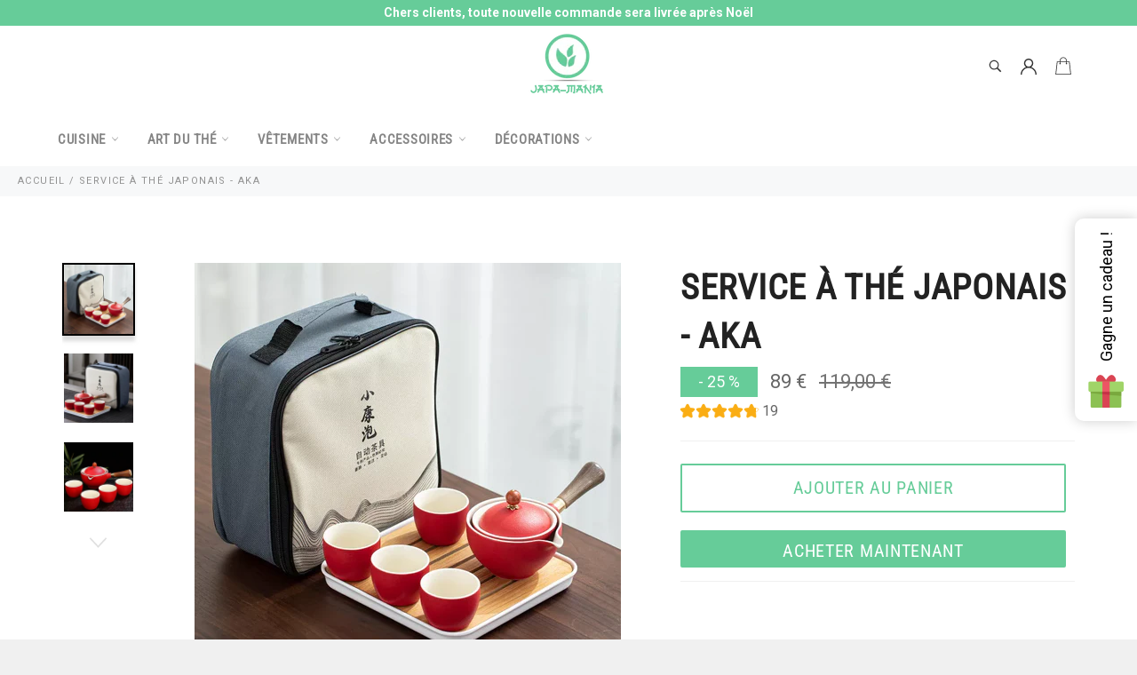

--- FILE ---
content_type: text/javascript
request_url: https://japa-mania.fr/cdn/shop/t/19/assets/booster.js?v=104870103392705517461768945884
body_size: 10458
content:
(function(H,X){(function(){var x="ect",a="bj",z="o";return z+a+x})()==typeof window.exports&&function(){var Cc="d",G="efine",f="und";return f+G+Cc}()!=typeof window.module?window[function(){var Yr="e",k="ul",C="mod";return C+k+Yr}()][function(){var v="ts",V="xpor",Y="e";return Y+V+v}()]=X():function(){var R="on",q="ti",K="unc",L="f";return L+K+q+R}()==typeof window.define&&window.define[function(){var O="d",NU="m",PC="a";return PC+NU+O}()]?window[function(){var m="ne",g_="i",d="f",mh="de";return mh+d+g_+m}()](X):H[function(){var y="t",cx="e",J="baM";return J+cx+y}()]=X()})(this,function(){(function(){var gh="ict",p=" str",n="use";return n+p+gh})();function H(){return oe[function(){var J9="x",k="fi",FX="lPre",v="r",i="u";return i+v+FX+k+J9}()]+oe[function(){var KS="Url",qS="baEvs";return qS+KS}()]}function X(H2){return Object.keys(H2)[function(){var N="h",d="gt",Ny="en",ZI="l";return ZI+Ny+d+N}()]===0}function _(){return(oe[function(){var x="con",O="a",w="useBe";return w+O+x}()]||oe[function(){var NU="yNow",Ah="l",W="pp",X5="a";return X5+W+Ah+NU}()])&&X(oe.headers)&&f&&typeof window.navigator.sendBeacon!="undefined"&&!oe[function(){var q="ls",rF="entia",g_="withCred";return g_+rF+q}()]}function Pi(){for(var H2;H2=l[function(){var Y="ift",K4="sh";return K4+Y}()]();)H2();MI=!0}function j(H2){MI?H2():l.push(H2)}function P(H2,X2){var _2=H2.matches||H2[function(){var Bh="elector",b="sS",B7="tche",Bu="ma";return Bu+B7+b+Bh}()]||H2[function(){var nO="Selector",q="mozMatches";return q+nO}()]||H2.msMatchesSelector||H2[function(){var RH="tor",r="c",O5="ele",G="hesS",S="oMatc";return S+G+O5+r+RH}()]||H2.webkitMatchesSelector;return _2?_2.apply(H2,[X2]):(E[function(){var ye="g",m="o",A="l";return A+m+ye}()](function(){var w="atch",k="ble to m",Pg="Una";return Pg+k+w}()),!1)}function M(H2){var X2=[];for(window[function(){var sa="j";return sa}()]=0;window.j<H2[function(){var yc="s",J="m",O="ite";return O+J+yc}()].length;window[function(){var q="j";return q}()]++){var _2=H2[function(){var Ko="ms",k="ite";return k+Ko}()][window[function(){var YV="j";return YV}()]];X2[function(){var yU="h",iQ="pus";return iQ+yU}()]({id:_2[function(){var x="d",mN="i";return mN+x}()],properties:_2.properties,quantity:_2[function(){var r="tity",T="an",oR="qu";return oR+T+r}()],variant_id:_2.variant_id,product_id:_2[function(){var pD="d",h5="duct_i",JN="ro",W="p";return W+JN+h5+pD}()],final_price:_2.final_price,image:_2[function(){var or="ge",MP="a",w="im";return w+MP+or}()],handle:_2.handle,title:_2.title})}return{token:H2.token,total_price:H2[function(){var S="ice",dU="pr",G="tal_",v="to";return v+G+dU+S}()],items:X2,currency:H2[function(){var Uk="cy",WG="n",JS="curre";return JS+WG+Uk}()]}}function fY(H2){E[function(){var Aj="g",Fj="o",hq="l";return hq+Fj+Aj}()](H2),H2._url[function(){var K="Of",Ly="ex",ea="ind";return ea+Ly+K}()](function(){var yK="dd",dR="art/a",w="/c";return w+dR+yK}())>=0?E.getCartData(function(H3){E[function(){var $="g",cO="o",jY="l";return jY+cO+$}()](H3),E[function(){var Qq="tes",fD="ibu",V="tCartAttr",r="se";return r+V+fD+Qq}()](!0,H3)}):E[function(){var X2="butes",_a="ttri",G="setCartA";return G+_a+X2}()](!0,H2.response)}function U(){try{var H2=XMLHttpRequest[function(){var o="e",L="p",G="ty",Px="proto";return Px+G+L+o}()].open;XMLHttpRequest.prototype.open=function(){this[function(){var m="er",kG="en",$="st",J="entLi",H$="addEv";return H$+J+$+kG+m}()](function(){var $p="d",z="a",jr="o",V9="l";return V9+jr+z+$p}(),function(){this._url&&this[function(){var _9="l",QJ="r",Y$="u",uv="_";return uv+Y$+QJ+_9}()][function(){var lt="h",sI="c",D="r",W6="a",xt="se";return xt+W6+D+sI+lt}()](/cart.*js/)>=0&&this._method!="GET"&&(E.log("its a cart endpoint thats not a get request"),fY(this))}),H2[function(){var SN="ply",VK="ap";return VK+SN}()](this,arguments)}}catch(X2){E[function(){var cg="g",x="o",r="l";return r+x+cg}()](X2),E[function(){var $U="g",v="o",z0="l";return z0+v+$U}()](function(){var GU="t",W=" ajax car",IV="rror catching",hG="e";return hG+IV+W+GU}())}}function y(H2){(function(){var J="active",$0="inter";return $0+J})()===document.readyState||function(){var cU="te",Cv="e",O="compl";return O+Cv+cU}()===document.readyState?H2():document.addEventListener("DOMContentLoaded",H2)}function F(){return function(){var Ce="xxxxxxxxxxxxxxx",Qs="xxxxxxxxxxxx4xxxy";return Qs+Ce}()[function(){var qY="e",BP="c",mV="a",VC="l",IR="p",sC="re";return sC+IR+VC+mV+BP+qY}()](/[xy]/g,function(H2){var X2=16*Math[function(){var uK="om",km="rand";return km+uK}()]()|0;return(H2=="x"?X2:3&X2|8).toString(16)})+Date.now()[function(){var pg="g",x="trin",PN="toS";return PN+x+pg}()]()}function C(){oe.cookies&&f&&E[function(){var zt="ie",Kf="k",jl="etCoo",z="s";return z+jl+Kf+zt}()]("baMet_baEvs",window[function(){var EM="N",G="O",hR="S",Rr="J";return Rr+hR+G+EM}()][function(){var S="y",m="gif",L="in",A="str";return A+L+m+S}()](Zh),1)}function R(){var H2=document.querySelector(function(){var d="ken]",r="ame=csrf-to",e2="meta[n";return e2+r+d}());return H2&&H2.content}function v3(){var H2=document[function(){var gz="ctor",Yv="Sele",Gv="query";return Gv+Yv+gz}()](function(){var lY="]",dG="csrf-param",q="a[name=",$="met";return $+q+dG+lY}());return H2&&H2.content}function t(H2){var X2=R();X2&&H2.setRequestHeader(function(){var $="-Token",K="SRF",x="X-C";return x+K+$}(),X2)}function Q(H2){var X2=H2;return X2[function(){var o="on",pq="omm",s="c";return s+pq+o}()]=window.BoosterApps[function(){var TJ="on",N="m",z="om",W="c";return W+z+N+TJ}()],X2}function Do(X2){j(function(){E[function(){var Y3="uest",cN="Req",r="send";return r+cN+Y3}()](H(),Q(X2),function(){for(var H2=0;H2<Zh.length;H2++)if(Zh[H2].id==X2.id){Zh.splice(H2,1);break}C()})})}function Z(X2){j(function(){var _2=Q(X2),Pi2=v3(),j2=R();Pi2&&j2&&(_2[Pi2]=j2),window.navigator[function(){var $="n",kj="eaco",N="sendB";return N+kj+$}()](H(),window.JSON.stringify(_2))})}function a(){return window.location.pathname}function c(H2){return H2&&H2[function(){var b="th",N="leng";return N+b}()]>0?H2:null}function j1(H2){for(var X2 in H2)H2[function(){var DH="operty",V="hasOwnPr";return V+DH}()](X2)&&H2[X2]===null&&delete H2[X2];return H2}function f1(H2){var X2=H2[function(){var R3="get",Y="tar";return Y+R3}()];return j1({tag:X2[function(){var k="ame",D="N",Lm="g",ft="a",S="t";return S+ft+Lm+D+k}()].toLowerCase(),id:c(X2.id),class:c(X2[function(){var tS="Name",Wf="class";return Wf+tS}()]),page:a()})}function I(){e=E.getVisitId();var H2=new Date,X2=new Date,_2=2;X2[function(){var Rq="rs",VY="Hou",tx="setUTC";return tx+VY+Rq}()](23,59,59,59);var Pi2=(X2-H2)/1e3,j2=Pi2/60;return(j2>u||Pi2<_2)&&(j2=u),(!e||Pi2<_2)&&(e=F()),E.setCookie("baMet_visit",e,j2),e}function fN(){if(MI=!1,e=I(),h=E.getVisitorId(),uN=E.getCookie(function(){var O="y",C$="appl",K="baMet_";return K+C$+O}()),oe.cookies===!1||oe[function(){var oj="sits",uH="pplyVi",T="a";return T+uH+oj}()]===!1)E[function(){var G="g",L="o",N="l";return N+L+G}()](function(){var XX="d",Y="e",b="ng disabl",eQ="Visit applyi";return eQ+b+Y+XX}()),Pi();else if(e&&h&&!uN)E.log(function(){var Gk="t",yT="i",ue="vis",wy="tive ",w="Ac";return w+wy+ue+yT+Gk}()),Pi();else if(E[function(){var H$="kie",g="o",d="getCo";return d+g+H$}()]("baMet_visit")){E[function(){var eC="g",J="o",Qz="l";return Qz+J+eC}()]("Visit started"),h||(h=F(),window[function(){var OX="orage",Ob="localSt";return Ob+OX}()][function(){var gB="tem",m="tI",Nm="se";return Nm+m+gB}()](function(){var RW="r",V="ito",AB="is",Os="baMet_v";return Os+AB+V+RW}(),h));var H2=new Date,X2=H2.toISOString().slice(0,10),_2={shop_id:window[function(){var $O="ps",x="Ap",O0="ter",Gu="Boos";return Gu+O0+x+$O}()].common[function(){var CW="op",z="sh";return z+CW}()].id,name:function(){var tE="t",n$="si",i="eate_vi",Km="cr";return Km+i+n$+tE}(),params:{landing_page:window[function(){var s="tion",dc="a",nN="loc";return nN+dc+s}()].href,screen_width:window[function(){var pP="n",JG="ee",OL="scr";return OL+JG+pP}()][function(){var D="h",MY="dt",$="i",M0="w";return M0+$+MY+D}()],screen_height:window[function(){var YA="n",qe="cree",CG="s";return CG+qe+YA}()].height},timestamp:window.parseInt(H2.getTime()),date:X2,hour:H2[function(){var AD="rs",Qo="CHou",ZM="getUT";return ZM+Qo+AD}()](),id:F(),visit_token:e,visitor_token:h,app:function(){var r="a",Mk="b";return Mk+r}()};for(var j2 in document[function(){var fT="rrer",Iy="refe";return Iy+fT}()][function(){var PG="h",KH="gt",p1="len";return p1+KH+PG}()]>0&&(_2.referrer=document[function(){var Mv="rer",Ig="refer";return Ig+Mv}()]),oe.visitParams)oe.visitParams.hasOwnProperty(j2)&&(_2[j2]=oe.visitParams[j2]);E.log(_2),E[function(){var UR="ie",Gx="royCook",TJ="dest";return TJ+Gx+UR}()](function(){var YH="apply",iA="baMet_";return iA+YH}()),Pi()}else E[function(){var qA="g",i3="o",$="l";return $+i3+qA}()](function(){var Gl="s disabled",VC="baCookie";return VC+Gl}()),Pi()}var ar={set:function(H2,X2,_2,Pi2){var j2="",P2="";if(_2){var M2=new Date;M2[function(){var vp="e",r="m",Y="i",z="setT";return z+Y+r+vp}()](M2[function(){var Vr="ime",o="getT";return o+Vr}()]()+60*_2*1e3),j2=function(){var K="res=",oz=" expi",Ng=";";return Ng+oz+K}()+M2[function(){var Ml="g",yk="in",Br="r",D="TSt",q="toGM";return q+D+Br+yk+Ml}()]()}Pi2&&(P2=function(){var P4="=",qW="n",D="i",dC="a",Uh="m",W="do",DP=" ",pj=";";return pj+DP+W+Uh+dC+D+qW+P4}()+Pi2),document.cookie=H2+function(){var SE="=";return SE}()+window[function(){var O="e",d="ap",KU="c",OY="s",v="e";return v+OY+KU+d+O}()](X2)+j2+P2+"; path=/"},get:function(H2){var X2,_2,Pi2=H2+function(){var Gj="=";return Gj}(),j2=document.cookie[function(){var J="t",vi="i",rQ="l",S="sp";return S+rQ+vi+J}()](function(){var b=";";return b}());for(X2=0;X2<j2[function(){var Gn="th",wR="ng",s="e",Z$="l";return Z$+s+wR+Gn}()];X2++){for(_2=j2[X2];function(){var Z_=" ";return Z_}()===_2.charAt(0);)_2=_2.substring(1,_2.length);if(_2.indexOf(Pi2)===0)return unescape(_2[function(){var CY="g",q="n",V="bstri",vT="su";return vT+V+q+CY}()](Pi2.length,_2.length))}return null}},oe={urlPrefix:"",visitsUrl:"https://u0altfd679.execute-api.us-west-2.amazonaws.com/prod/api/appstats",baEvsUrl:function(){var LM="ats",D="2.amazonaws.com/prod/api/appst",Kq="api.us-west-",g="e-",FY="/u0altfd679.execut",ow="https:/";return ow+FY+g+Kq+D+LM}(),page:null,useBeacon:!0,startOnReady:!0,applyVisits:!0,cookies:!0,cookieDomain:null,headers:{},visitParams:{},withCredentials:!1},E=window[function(){var Dt="t",FX="e",i="aM",N="b";return N+i+FX+Dt}()]||{};E[function(){var f_="e",Vd="gur",mi="confi";return mi+Vd+f_}()]=function(H2){for(var X2 in H2)H2[function(){var $D="rty",A="OwnPrope",s="has";return s+A+$D}()](X2)&&(oe[X2]=H2[X2])},E.configure(E);var e,h,uN,OV=window.jQuery||window[function(){var CX="to",$="p",O="Ze";return O+$+CX}()]||window[function(){var $S="$";return $S}()],u=30,B=1*(6*158915+57197)+40513,MI=!1,l=[],f=function(){var lC="d",o="e",rl="defin",Xr="un";return Xr+rl+o+lC}()!=typeof window[function(){var W="SON",G="J";return G+W}()]&&typeof window[function(){var sl="N",Mo="O",d="S",V="J";return V+d+Mo+sl}()].stringify!="undefined",Zh=[];E[function(){var oT="okie",w="Co",Fi="set";return Fi+w+oT}()]=function(H2,X2,_2){ar[function(){var nT="t",hQ="e",Kh="s";return Kh+hQ+nT}()](H2,X2,_2,oe.cookieDomain||oe.domain)},E[function(){var S="ie",Kw="ook",q="etC",r="g";return r+q+Kw+S}()]=function(H2){return ar.get(H2)},E[function(){var ec="e",oc="Cooki",Rp="destroy";return Rp+oc+ec}()]=function(H2){ar.set(H2,"",-1)},E[function(){var A="g",cQ="o",x="l";return x+cQ+A}()]=function(H2){E[function(){var L3="e",jY="oki",v="getCo";return v+jY+L3}()]("baMet_debug")&&window.console[function(){var zY="g",Mi="o",IY="l";return IY+Mi+zY}()](H2)},E[function(){var m="Ev",s1="a",HS="nB",K="o";return K+HS+s1+m}()]=function(H2,X2,_2){document[function(){var v="istener",L="addEventL";return L+v}()](H2,function(H3){P(H3.target,X2)&&_2(H3)})},E.sendRequest=function(H2,X2,_2){try{if(f)if(OV&&function(){var Gy="ion",uY="funct";return uY+Gy}()==typeof OV[function(){var Hn="x",zN="aja";return zN+Hn}()])OV[function(){var AN="x",IN="aja";return IN+AN}()]({type:"POST",url:H2,data:window[function(){var zF="N",_m="JSO";return _m+zF}()][function(){var q_="ngify",vr="stri";return vr+q_}()](X2),contentType:"application/json; charset=utf-8",beforeSend:t,complete:function(H3){H3.status==200&&_2(H3)},headers:oe.headers,xhrFields:{withCredentials:oe.withCredentials}});else{var Pi2=new XMLHttpRequest;for(var j2 in Pi2[function(){var T="n",Fb="e",Yt="op";return Yt+Fb+T}()]("POST",H2,!0),Pi2.withCredentials=oe.withCredentials,Pi2.setRequestHeader(function(){var oo="ype",uO="ntent-T",n2="Co";return n2+uO+oo}(),"application/json"),oe[function(){var bv="rs",v="e",VH="head";return VH+v+bv}()])oe.headers[function(){var QH="operty",xT="hasOwnPr";return xT+QH}()](j2)&&Pi2[function(){var AP="stHeader",ku="e",Y="qu",s="setRe";return s+Y+ku+AP}()](j2,oe.headers[j2]);Pi2.onload=function(){Pi2[function(){var hI="atus",pv="st";return pv+hI}()]===200&&_2(Pi2.response)},t(Pi2),Pi2.send(window.JSON[function(){var Jh="fy",tY="i",ag="g",NA="rin",f7="t",cD="s";return cD+f7+NA+ag+tY+Jh}()](X2))}}catch(P2){}},E.getCartData=function(H2){try{if(f)if(OV&&typeof OV.ajax=="function")OV.ajax({type:function(){var s="T",br="E",Y_="G";return Y_+br+s}(),url:function(){var MP="_request=1",uA="/cart.js?ba";return uA+MP}(),data:{},dataType:"json",complete:function(X3){X3.status==200&&(X3.responseText?H2(X3[function(){var IB="eText",pl="respons";return pl+IB}()]):H2(X3))}});else{var X2=new XMLHttpRequest;X2[function(){var C5="hange",z="tec",k="onreadysta";return k+z+C5}()]=function(){X2.readyState===4&&X2.status===200&&H2(X2[function(){var c_="t",Fh="onseTex",DE="resp";return DE+Fh+c_}()])},X2[function(){var p$="n",dA="e",LN="op";return LN+dA+p$}()]("GET","/cart.js?ba_request=1",!1),X2.send(null)}}catch(_2){}},E[function(){var T1="sId",Vf="cC",gA="syn";return gA+Vf+T1}()]=function(){var H2=E.getCookie("baMet_cs_id");return H2||(H2=F()),E[function(){var T="okie",Df="setCo";return Df+T}()]("baMet_cs_id",H2,2*10069+22),H2},E[function(){var E6="d",k="itI",O9="etVis",su="g";return su+O9+k+E6}()]=E[function(){var s="tToken",MV="getVisi";return MV+s}()]=function(){return E.getCookie("baMet_visit")},E.getVisitorId=E.getVisitorToken=function(){return window[function(){var L="ge",H4="ra",c2="o",hb="localSt";return hb+c2+H4+L}()][function(){var n1="m",_V="te",YY="getI";return YY+_V+n1}()](function(){var Ur="tor",rO="isi",Pq="t_v",xJ="aMe",Hq="b";return Hq+xJ+Pq+rO+Ur}())},E.isAdmin=function(){return E.getCookie("ba_admin")},E[function(){var T="set",h8="e",z="r";return z+h8+T}()]=function(){return E[function(){var J="Cookie",vc="destroy";return vc+J}()]("baMet_visit"),window.localStorage.removeItem("baMet_visitor"),E.destroyCookie("baMet_baEvs"),E.destroyCookie(function(){var cW="y",Dx="ppl",oV="a",vw="_",Dw="t",Ed="aMe",L="b";return L+Ed+Dw+vw+oV+Dx+cW}()),!0},E[function(){var BA="g",K_="u",pV="deb";return pV+K_+BA}()]=function(H2){return H2===!1?E[function(){var Y2="ie",bk="oyCook",B$="destr";return B$+bk+Y2}()](function(){var T7="debug",bm="baMet_";return bm+T7}()):E.setCookie("baMet_debug",function(){var zp="t";return zp}(),7*67806+50958),!0},E[function(){var Aq="nfo",H9="erI",b="etBrows",kV="g";return kV+b+H9+Aq}()]=function(){return{options:[],header:[navigator.platform,navigator.userAgent,navigator.appVersion,navigator[function(){var Y="or",v="nd",JJ="e",Ij="v";return Ij+JJ+v+Y}()],window[function(){var hW="a",QT="r",g0="e",HM="op";return HM+g0+QT+hW}()]],dataos:[{name:function(){var lH=" Phone",Em="Windows";return Em+lH}(),value:"Windows Phone",version:function(){var Q$="S",$R="O";return $R+Q$}()},{name:function(){var zo="ows",By="d",lD="in",wL="W";return wL+lD+By+zo}(),value:function(){var AO="n",CQ="i",KN="W";return KN+CQ+AO}(),version:function(){var Vu="T",y62="N";return y62+Vu}()},{name:function(){var at="e",E0="Phon",LV="i";return LV+E0+at}(),value:"iPhone",version:function(){var _7="S",yH="O";return yH+_7}()},{name:function(){var VQ="d",Ob="a",Nl="P",SU="i";return SU+Nl+Ob+VQ}(),value:function(){var Pw="d",L="a",aO="P",VW="i";return VW+aO+L+Pw}(),version:"OS"},{name:"Android",value:"Android",version:function(){var vq="id",IN="ndro",gc="A";return gc+IN+vq}()},{name:"Mac OS",value:function(){var iK="c",eK="a",SC="M";return SC+eK+iK}(),version:function(){var rY=" X",_ne="OS";return _ne+rY}()},{name:"Linux",value:function(){var xd="x",OO="nu",e4="Li";return e4+OO+xd}(),version:"rv"},{name:function(){var jv="m",xt="Pal";return xt+jv}(),value:"Palm",version:function(){var kQ="mOS",hL="l",IW="a",Dr="P";return Dr+IW+hL+kQ}()}],databrowser:[{name:function(){var En="e",Ud="m",Ov="Chro";return Ov+Ud+En}(),value:"Chrome",version:function(){var ZL="me",t2="Chro";return t2+ZL}()},{name:"Firefox",value:function(){var FS="x",i0="o",pk="ef",bI="ir",lK="F";return lK+bI+pk+i0+FS}(),version:"Firefox"},{name:function(){var qV="ri",Nw="afa",go="S";return go+Nw+qV}(),value:"Safari",version:function(){var aZ="ion",yQ="rs",kg="Ve";return kg+yQ+aZ}()},{name:"Internet Explorer",value:"MSIE",version:"MSIE"},{name:function(){var cg="era",P5="Op";return P5+cg}(),value:"Opera",version:function(){var V7="a",kl="r",EO="e",qs="p",f9="O";return f9+qs+EO+kl+V7}()},{name:function(){var s6="y",Cq="r",nV="ackBer",JD="Bl";return JD+nV+Cq+s6}(),value:function(){var yF="C",yf="D",hZ="CL";return hZ+yf+yF}(),version:"CLDC"},{name:"Mozilla",value:"Mozilla",version:"Mozilla"}],init:function(){var H2=this.header.join(" ");return{os:this[function(){var ux="m",cN="chIte",PT="mat";return PT+cN+ux}()](H2,this[function(){var s0="s",vz="ao",_k="t",$h="da";return $h+_k+vz+s0}()]),browser:this[function(){var i4="tem",xc="I",Xe="match";return Xe+xc+i4}()](H2,this[function(){var KG="owser",lE="databr";return lE+KG}()]),tz_offset:new Date()[function(){var RZ="t",tZ="eOffse",pT="n",Fl="tTimezo",yc="ge";return yc+Fl+pT+tZ+RZ}()]()/60}},matchItem:function(H2,X2){var _2,Pi2,j2,P2=0,M2=0;for(P2=0;P2<X2.length;P2+=1)if(new window.RegExp(X2[P2].value,"i").test(H2)){if(_2=new window[function(){var UL="xp",jT="E",_r="Reg";return _r+jT+UL}()](X2[P2][function(){var d5="n",QU="o",T7="i",w7="s",qm="r",vs="e",vj="v";return vj+vs+qm+w7+T7+QU+d5}()]+"[- /:;]([\\d._]+)","i"),j2="",(Pi2=H2[function(){var kO="h",s_="tc",BU="ma";return BU+s_+kO}()](_2))&&Pi2[1]&&(Pi2=Pi2[1]),Pi2)for(Pi2=Pi2.split(/[._]+/),M2=0;M2<Pi2.length;M2+=1)j2+=M2===0?Pi2[M2]+function(){var Yd=".";return Yd}():Pi2[M2];else j2=function(){var WK="0";return WK}();return X2[P2][function(){var qC="e",a4="m",TA="a",ht="n";return ht+TA+a4+qC}()]}return{name:function(){var DS="own",W$="unkn";return W$+DS}(),version:0}}}.init()},E[function(){var G7="ply",P7="ap";return P7+G7}()]=function(H2,X2,Pi2){try{var P2=new Date,M2=P2[function(){var _z="ring",Hp="t",Xz="SOS",n5="I",dt="to";return dt+n5+Xz+Hp+_z}()]().slice(0,10),fY2={shop_id:window.BoosterApps.common.shop.id,name:H2,params:X2||{},timestamp:window.parseInt(P2[function(){var Lm="e",O3="Tim",vp="get";return vp+O3+Lm}()]()),date:M2,hour:P2.getUTCHours(),id:F(),app:Pi2};j(function(){oe.cookies&&!E[function(){var ze="itId",VL="getVis";return VL+ze}()]()&&fN(),j(function(){E[function(){var jV="g",L8="o",Da="l";return Da+L8+jV}()](fY2),fY2.visit_token=E.getVisitId(),fY2.visitor_token=E[function(){var th="rId",OR="tVisito",cG="ge";return cG+OR+th}()](),_()?Z(fY2):(Zh.push(fY2),C(),setTimeout(function(){Do(fY2)},1e3))})})}catch(U2){E.log(U2),E[function(){var te="g",ki="o",yJ="l";return yJ+ki+te}()](function(){var Y="plying",dF="error ap";return dF+Y}())}return!0},E.applyView=function(H2){var X2=E.page_hash;if(H2)for(var _2 in H2)H2.hasOwnProperty(_2)&&(X2[_2]=H2[_2]);E[function(){var EQ="ly",PM="p",v="ap";return v+PM+EQ}()](function(){var tk="w",m2="ie",ID="v";return ID+m2+tk}(),X2,"ba")},E[function(){var iB="Clicks",nZ="applyApp";return nZ+iB}()]=function(){E[function(){var cL="v",J="E",VM="nBa",eQ="o";return eQ+VM+J+cL}()]("click",function(){var L="dler",Qn="-met-han",Um=".ba";return Um+Qn+L}(),function(H2){try{var X2=H2.target,_2=X2[function(){var Op="bute",Ro="i",yr="ttr",PT="A",uJ="get";return uJ+PT+yr+Ro+Op}()](function(){var gl="me",IP="ba-met-na",r4="data-";return r4+IP+gl}());if(_2){var Pi2=f1(H2),j2=X2.getAttribute("data-ba-met-app");if(Pi2.text=Pi2[function(){var _C="g",IK="a",CS="t";return CS+IK+_C}()]=="input"?X2.value:(X2.textContent||X2[function(){var N6="Text",Y4="r",_o="nne",Wr="i";return Wr+_o+Y4+N6}()]||X2.innerHTML)[function(){var hv="e",sa="c",gR="a",Je="repl";return Je+gR+sa+hv}()](/[\s\r\n]+/g," ")[function(){var Cj="m",tL="tri";return tL+Cj}()](),Pi2.href=X2.href,P2=X2[function(){var DM="te",Y="u",LY="b",xC="etAttri",aJ="g";return aJ+xC+LY+Y+DM}()](function(){var Fq="extras",zTX="ta-ba-met-",qJ="da";return qJ+zTX+Fq}())){var P2=window[function(){var DR="mbers",rh="u",zu="cleanN";return zu+rh+DR}()](window[function(){var Zr="N",_N="O",mJ="S",lr="J";return lr+mJ+_N+Zr}()].parse(P2));for(var M2 in P2)P2[function(){var c$="ty",xj="er",lA="wnProp",yv="hasO";return yv+lA+xj+c$}()](M2)&&(Pi2[M2]=P2[M2])}E[function(){var Gy="ly",v="app";return v+Gy}()](_2,Pi2,j2)}}catch(fY2){E.log("applyAppClicks exception"),E.log(fY2)}})},E[function(){var VB="c",J5="plyAt",I9="ap";return I9+J5+VB}()]=function(){E[function(){var hN="Ev",s7="onBa";return s7+hN}()]("click",function(){var $s="name=add]",Y9="d-to-cart input, .btn-addtocart, [",hY="button-atc, .button-cart, .product-add, .ad",wu="u-",W7="form__cart-submit, #AddToCart-product-template, .product-atc-btn, .product-menu-button.product-men",J0=".product-";return J0+W7+wu+hY+Y9+$s}(),function(H2){Date.now();var X2=H2.target,_2=f1(H2);_2[function(){var L="ext",tF="t";return tF+L}()]=_2.tag=="input"?X2.value:(X2[function(){var Cd="ent",C0="xtCont",TS="te";return TS+C0+Cd}()]||X2[function(){var K7="ext",Y="T",gz="er",b$="inn";return b$+gz+Y+K7}()]||X2[function(){var RY="HTML",JX="ner",qu="in";return qu+JX+RY}()])[function(){var Fy="e",JF="lac",WJX="rep";return WJX+JF+Fy}()](/[\s\r\n]+/g," ")[function(){var Vq="m",r5="ri",_w="t";return _w+r5+Vq}()](),_2[function(){var NY="ref",op="h";return op+NY}()]=X2.href,E[function(){var tP="y",$q="ppl",fl="a";return fl+$q+tP}()]("atc",_2,"ba")})},E.saveBaCartData=function(H2){if(f){var X2=E.getBaCartData();X2[function(){var Ur="h",nB="pus";return nB+Ur}()](H2),window[function(){var Y="Storage",kC="al",TT="loc";return TT+kC+Y}()][function(){var QV="tem",Bt="I",J="set";return J+Bt+QV}()]("baMet_cartData",window.JSON.stringify(X2))}},E[function(){var Hm="a",T9="CartDat",pT="getBa";return pT+T9+Hm}()]=function(){try{if(window.localStorage.getItem("baMet_cartData")){var H2=window.parseInt(new Date().getTime())-2592e5,X2=window.JSON[function(){var GX="e",ug="ars",Bd="p";return Bd+ug+GX}()](window.localStorage[function(){var OE="m",tn="te",L="getI";return L+tn+OE}()]("baMet_cartData")).filter(function(X3){return window.parseInt(X3[function(){var A6="s",gi="t";return gi+A6}()])>H2}).reverse();return window.localStorage.setItem("baMet_cartData",window.JSON.stringify(X2)),X2}return[]}catch(_2){E.log(_2),E.log("error getting ba")}},E[function(){var kc="t",LT="teBaCar",L8="pda",cr="u";return cr+L8+LT+kc}()]=function(H2){var X2=E[function(){var SB="kie",p$="oo",XM="getC";return XM+p$+SB}()]("cart"),_2=E.getCookie("ba_cart_token");window.BoosterApps.common.has_ba_conversion&&(X2!=_2||H2)&&window[function(){var Fj="de",yj="_mo",mC="review",jz="_p",eR="ba";return eR+jz+mC+yj+Fj}()]!=1&&(E.setCookie("ba_cart_token",X2,2*1198+484),E.apply("update_cart",{},"global"),E.log("cart token changed -posting to the API from here"))},E.updateBaCartDb=function(H2){if(window[function(){var Y="Apps",jL="ooster",cn="B";return cn+jL+Y}()].can_update_cart==1){var X2=E[function(){var $Y="okie",R6="etCo",_O="g";return _O+R6+$Y}()](function(){var xP="t",qE="r",Ug="a",QW="c";return QW+Ug+qE+xP}()),_2=E.getCookie(function(){var Us="token",vT="_",zb="ba_cart";return zb+vT+Us}()),Pi2=window[function(){var ma="rage",Uh="o",Ab="t",yT="S",c7="l",A2="loca";return A2+c7+yT+Ab+Uh+ma}()].getItem(function(){var mQ="est_cart",Mb="baMet_lat";return Mb+mQ}()),j2=window[function(){var $E="rage",l0="o",rW="localSt";return rW+l0+$E}()][function(){var q6="em",h6="etIt",Ml="g";return Ml+h6+q6}()]("baMsg_synced_cart"),P2=H2;if(P2==0&&(Pi2==j2&&X2==_2||(P2=!0)),P2&&window.ba_preview_mode!=1){if(!X2)return void(_2&&(E.log("cart token has been removed - remove cart uid"),E[function(){var SX="ie",Qn="ook",Mc="C",CM="destroy";return CM+Mc+Qn+SX}()](function(){var v9="id",mt="_",yFe="t_cs",L6="e",kl="baM";return kl+L6+yFe+mt+v9}()),E.destroyCookie("ba_cart_token")));E.setCookie(function(){var sK="_token",nu="ba_cart";return nu+sK}(),X2,3*(4*(5*263+78)+750)+1194);var M2=E[function(){var Oj="sId",iR="syncC";return iR+Oj}()]();E.log(function(){var q4="ere",Y6="id h",gq="date cart ",lP="p",bD="set and u";return bD+lP+gq+Y6+q4}());var fY2=window[function(){var Dw="N",H3="JSO";return H3+Dw}()][function(){var E3="e",YC="s",J_="r",ju="a",Kk="p";return Kk+ju+J_+YC+E3}()](Pi2);if(fY2.token!=X2)var U2=fY2[function(){var Zc="n",df="oke",hv="t";return hv+df+Zc}()];else U2="";var y2={action_type:function(){var co="rt",_J="ack_ca",H6="tr";return H6+_J+co}(),cart_json:fY2,visit_token:E[function(){var LA="d",$v="itI",Bh="tVis",ll="ge";return ll+Bh+$v+LA}()](),visitor_token:E.getVisitorToken(),cart_uid:M2,old_uid:U2};E[function(){var Fg="quest",_6="sendRe";return _6+Fg}()](window[function(){var V2="pps",yN="osterA",TNo="Bo";return TNo+yN+V2}()].cs_app_url,y2,function(){E.log(function(){var FI="url",$o="d to app ",w2="e",xQr="post";return xQr+w2+$o+FI}()),window[function(){var ZW="orage",g1="localSt";return g1+ZW}()].setItem(function(){var Xs="_cart",pE="ed",_z="aMsg_sync",jb="b";return jb+_z+pE+Xs}(),Pi2)}),E[function(){var mf="g",J="o",Le="l";return Le+J+mf}()]("cart token changed -posting to the API from here")}}},E[function(){var o4="s",sJ="ttribute",xu="setCartA";return xu+sJ+o4}()]=function(H2,X2){try{E.log("setting cart attributes");var _2=window[function(){var SC="torage",S0="localS";return S0+SC}()][function(){var Dr="em",H24="etIt",Wn="g";return Wn+H24+Dr}()](function(){var cY="data",cB="ion_",sg="s",c7="ba_conver";return c7+sg+cB+cY}());if(H2){E[function(){var J="g",Il="o",UP="l";return UP+Il+J}()]("set cart attributes identified ajax cart update"),E.log(X2);var Pi2=M(window[function(){var ix="N",eH="O",b9="S",Gt="J";return Gt+b9+eH+ix}()].parse(X2))}else Pi2=M(window[function(){var mT="ps",Si="Ap",v="ooster",n9="B";return n9+v+Si+mT}()][function(){var wJ="on",Vs="comm";return Vs+wJ}()].cart);window.localStorage[function(){var Z_="m",ox="te",Qm="etI",BR="s";return BR+Qm+ox+Z_}()](function(){var jM="rt",C7="ca",uY="test_",Rr="_la",bl="baMet";return bl+Rr+uY+C7+jM}(),window.JSON.stringify(Pi2));var j2=Pi2[function(){var hC="ms",dY="ite";return dY+hC}()];if(window.BoosterApps.cs_app_url)return E[function(){var Kb="g",AA="o",kX="l";return kX+AA+Kb}()](function(){var uZ="save to db",$k="cart update ";return $k+uZ}()),void E.updateBaCartDb(H2);var P2=E[function(){var SE="artData",qe="getBaC";return qe+SE}()](),fY2={visit_token:E[function(){var dz="tId",xZ="i",Xn="is",Y="V",Aa="t",N7="ge";return N7+Aa+Y+Xn+xZ+dz}()](),visitor_token:E[function(){var R6="rToken",S6="o",Vk="sit",HE="getVi";return HE+Vk+S6+R6}()](),items:[],cart_token:E.getCookie("cart")};for(window.j=0;window.j<j2[function(){var vc="h",V6="t",E4="ng",My="le";return My+E4+V6+vc}()];window.j++){var U2=j2[window[function(){var XK="j";return XK}()]];if(U2){var y2=P2[function(){var Zj="ind",XM="f";return XM+Zj}()](function(H3){return H3.id==U2[function(){var YS="d",Rb="i";return Rb+YS}()]});y2&&(U2[function(){var QO="ata",AK="d",m9="onversion_",VX="ba_c";return VX+m9+AK+QO}()]=y2,fY2.items[function(){var DB="ush",w5="p";return w5+DB}()](y2),window[function(){var V5="pps",zj="rA",L="Booste";return L+zj+V5}()][function(){var j6="on",ER="comm";return ER+j6}()][function(){var hl="n",oj="conversio",ht="has_ba_";return ht+oj+hl}()]=!0)}}var F2=window.JSON.stringify(fY2);window[function(){var ke="rApps",K2="Booste";return K2+ke}()].common[function(){var UE="ta",P8="_da",YO="ion",DY="ba_convers";return DY+YO+P8+UE}()]=fY2,_2!=F2||window.BoosterApps.common[function(){var rJL="data",oE="onversion_",Z3="ba_c";return Z3+oE+rJL}()]&&window.BoosterApps[function(){var DG="n",dm="ommo",ZF="c";return ZF+dm+DG}()][function(){var UJ="e",xY="mplat",dW="te";return dW+xY+UJ}()]=="cart"?(E[function(){var nD="g",KG="o",BP="l";return BP+KG+nD}()](function(){var gC="a",ih="ion_dat",V5="vers",kb="saving ba_con";return kb+V5+ih+gC}()),window[function(){var tg="e",hY="g",zF="alStora",tF="loc";return tF+zF+hY+tg}()][function(){var kZ="m",YW="Ite",BW="set";return BW+YW+kZ}()](function(){var P3="n_data",Pv="io",mG="ba_convers";return mG+Pv+P3}(),F2),E[function(){var PO="t",nz="aCar",eM="updateB";return eM+nz+PO}()](!0)):E.updateBaCart(!1)}catch(C2){E.log(function(){var J="es exception",P3="t",v="setCartAttribu";return v+P3+J}()),E[function(){var CD="g",En="o",LZ="l";return LZ+En+CD}()](C2)}},E[function(){var xP="All",di="apply";return di+xP}()]=function(){document.referrer.indexOf("/admin/shops/")>0&&E.setCookie(function(){var by="min",RT="ba_ad";return RT+by}(),1,B),E[function(){var Y$="tes",k0="u",hj="trib",ND="setCartAt";return ND+hj+k0+Y$}()](!1,{}),E.applyAppClicks()};try{Zh=window.JSON.parse(E[function(){var jz="okie",R0="o",uy="etC",zg="g";return zg+uy+R0+jz}()](function(){var v="aEvs",I4="aMet_b",jl="b";return jl+I4+v}())||function(){var z3="]",vf="[";return vf+z3}())}catch(J){}for(var F1=0;F1<Zh[function(){var mc="th",v="ng",PD="le";return PD+v+mc}()];F1++)Do(Zh[F1]);return U(),E[function(){var wK="rt",Zy="a",gV="st";return gV+Zy+wK}()]=function(){fN(),E[function(){var bN="art",L="t",$D="s";return $D+L+bN}()]=function(){}},y(function(){oe.startOnReady&&E[function(){var me="art",y2="st";return y2+me}()]()}),E.page_hash={url:window.location[function(){var Aw="f",Ny="hre";return Ny+Aw}()],page:a(),template:window.BoosterApps[function(){var Vk="on",LV="mm",Ke="o",UL="c";return UL+Ke+LV+Vk}()].template},E}),window.baMet[function(){var B="All",E="apply";return E+B}()]();
//# sourceMappingURL=/cdn/shop/t/19/assets/booster.js.map?v=104870103392705517461768945884
